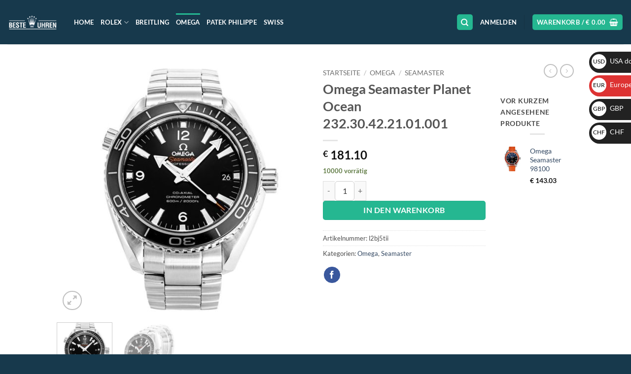

--- FILE ---
content_type: text/css
request_url: https://bestuhren.de/wp-content/cache/min/1/wp-content/plugins/spice-post-slider/assets/css/front.css?ver=1765359574
body_size: 1722
content:
.sps.bg-default{background-color:#ffffff!important}body.dark .sps.bg-default{background-color:#000000!important}.sps.page-section-space{padding:6.2rem 0 4.375rem;overflow:hidden}.sps.blog .post{box-shadow:0 0 25px 0 rgba(54,53,76,.08);transition:all .3s linear;transition:all .8s cubic-bezier(.39,.01,.36,.9);transform:translateY(0);background-color:#fff;margin-bottom:1.875rem;border-radius:4px}.sps.blog .post:hover,.sps.blog .post:focus{box-shadow:0 0 25px 0 rgba(54,53,76,.1);transition:all .3s linear;transform:translateY(-6px);transition:all .8s cubic-bezier(.39,.01,.36,.9)}.sps.blog .post .post-thumbnail{position:relative;overflow:hidden;margin:0;text-align:center}.sps .post-content{padding:1.5rem 1.875rem}body .sps .entry-meta{margin:0 0 1rem}.sps .entry-meta span{transition:0.3s;font-size:1rem}.sps .entry-meta span{padding-right:1.5rem}.sps .entry-meta i{color:#ff6f61}.sps .entry-meta i{padding-right:.625rem;transition:0.3s}.sps .entry-meta a{display:inline-block}.sps header{display:block}.sps h3{font-size:1.50rem}.sps h3{clear:both;line-height:1.5;margin:0 0 1.875rem;color:#000;font-weight:700}.sps.blog h3.entry-title{font-weight:600;margin-bottom:1.3rem;margin-top:0}.sps a{transition:0.3s;cursor:pointer}.sps .post .entry-content{overflow:hidden}.sps p{margin:0 0 1.6rem;padding:0}.sps .entry-content p{margin-bottom:0;padding-bottom:1.25rem}.sps.blog .post .post-content .spice-seprator,.sps.blog .post .entry-content .spice-seprator{border-bottom:1px solid #ebebeb;margin:5px 0 18px}.sps .footer-meta.entry-meta{display:inline-block;padding-top:.5rem;width:auto;overflow:unset;margin:0 -5px 0 0}.sps .entry-meta span:last-child{padding-right:0}.sps .post .entry-content .more-link{border:1px solid #ebebeb;color:#000;border-radius:4px}.sps .post .entry-content .more-link{float:right;display:inline-block;padding:8px 15px}.sps .more-link i{font-size:.875rem;margin-left:.2rem}.sps .img-fluid{max-width:100%;height:auto}.sps .owl-carousel .owl-prev,.sps .owl-carousel .owl-next{display:inline-block;background-color:rgba(0,0,0,.3);opacity:0;color:#fff;font-size:1.25rem;line-height:3;padding:0!important;margin:0;-moz-border-radius:0;-webkit-border-radius:0;border-radius:0;position:absolute;top:50%;-webkit-transform:translateY(-50%);-ms-transform:translateY(-50%);transform:translateY(-50%);width:3.75rem;height:3.75rem;border-radius:50px;z-index:10;overflow:hidden;cursor:pointer;text-align:center;-webkit-transition:all .3s ease;-moz-transition:all .3s ease;transition:all .3s ease}.sps .owl-carousel:hover .owl-prev{left:30px;opacity:1}.sps .owl-carousel:hover .owl-next{right:30px;opacity:1}.sps.page-section-space.blog .post .post-content a{text-decoration:none!important}.sps.page-section-space.blog .post .post-content .entry-meta span:after{content:'';padding-left:0;padding-right:0}.sps.page-section-space.blog .post .post-content .entry-meta .cat-links a:after{content:''}.sps.page-section-space.blog .post:hover .post-thumbnail img{-webkit-transform:unset;transform:unset;transform:unset;-webkit-transform:unset;-moz-transform:unset;-ms-transform:unset;-o-transform:unset;opacity:1;-webkit-transform:unset;transform:unset}.sps.page-section-space.blog .post .post-thumbnail{background-color:transparent}.sps.page-section-space.blog .entry-date{background:transparent;padding-top:0;border-radius:0;line-height:normal;position:relative;margin-top:0;z-index:0;right:0;margin-right:0;padding:0;width:unset}body .sps .post-content{padding:1.5rem 1.875rem}.sps.page-section-space.blog .date{display:unset;text-align:unset}.sps.page-section-space.blog .more-link::after{content:""}.sps .post .more-link{float:right;display:inline-block;padding:8px 15px}.sps .entry-meta .entry-date::before,.sps .entry-meta .cat-links::before,.sps .entry-meta .tag-links::before,.sps .entry-meta .comment-links a::before{content:""}.dark .services .sps .post-thumbnail img{width:unset;height:unset;-webkit-transition:unset;transition:unset;border-radius:2px}.dark .services .post:hover .sps .post-thumbnail img{-webkit-transform:unset;transform:unset}@media (min-width:992px){.site-content .sps.blog{margin:0 0 0;padding:0;overflow:hidden}}body .sps .entry-meta>span,body .sps .entry-footer>span{margin-right:0}body .sps .entry-header{margin:0;padding:0}body .sps .entry-title:before{display:none}@media only screen and (min-width:768px){body .entry-content .sps .entry-content{padding:0}body .entry-content .sps .entry-content>*{margin:0 0 1.6rem}}.sps .post-thumbnail .wp-post-image{margin-top:0}body.singular .sps .entry-title{font-size:inherit}.sps.page-section-space .owl-carousel .owl-prev{left:30px}.sps.page-section-space .owl-carousel .owl-next{right:30px}body .sps.sps-banner-style .post-content{top:0;text-align:center;max-width:1140px;top:50%;left:50%;transform:translate(-50%,-50%);position:absolute;z-index:2}body .sps.page-section-space.blog.sps-banner-style .post .post-content a{text-decoration:none!important;float:unset}.sps-banner-style .owl-theme .owl-dots{position:absolute;bottom:50px;transform:translate(-50%,-50%);left:50%}.sps.blog.sps-banner-style .post .entry-content .spice-seprator{border:0}.sps.sps-banner-style .overlay{position:absolute;top:0;bottom:0;left:0;right:0;height:100%;width:100%;z-index:1}.sps.sps-banner-style h3.entry-title,.sps.sps-banner-style .entry-content p{text-shadow:0 1px 2px rgb(0 0 0 / 60%)}@media (max-width:767px){.sps.sps-banner-style .post-content{width:100%}}.sps.video_slider video{position:absolute;bottom:0;top:0;min-width:100%;min-height:100%}.sps.video_slider .item{position:relative;background-color:#fff;background-repeat:no-repeat;background-position:center center;width:100%;z-index:0;background-size:cover;height:850px;background-color:transparent}.sps-bnr-video.page-section-space{padding:0;overflow:hidden;position:relative}.sps-bnr-video .sps-post-content{max-width:1140px;display:table;padding-right:15px;padding-left:15px;margin-right:auto;margin-left:auto;height:auto;left:0;position:absolute;right:0;z-index:1;top:50%;-webkit-transform:translateY(-50%);-ms-transform:translateY(-50%)}.sps-bnr-video .owl-theme .owl-dots{text-align:center;-webkit-tap-highlight-color:transparent;margin:0 0 50px;position:absolute;top:90%;left:0;right:0;z-index:1000}.sps-bnr-video .owl-carousel .owl-prev:hover,.sps-bnr-video .owl-carousel .owl-prev:focus,.sps-bnr-video .owl-carousel .owl-next:hover,.sps-bnr-video .owl-carousel .owl-next:focus{background-color:#ff6f61}.sps-bnr-video .sps-post-overlay{position:absolute;width:100%;top:0;bottom:0;z-index:1;left:0;right:0;opacity:.6;background-color:#000}.sps-bnr-video .sps-post-content .sps-content-wrapper{display:table-cell;vertical-align:middle}.sps-bnr-video .sps-post-wrapper{box-sizing:border-box;max-width:80%;border-left:10px solid #ff6f61;padding:0 40px;position:relative;top:-41px}.sps-bnr-video .sps-post .sps-post-content a{text-decoration:none!important;float:unset}.sps-bnr-video .sps-entry-meta .sps-cat-links a{text-transform:uppercase;color:#fff;font-size:15px;font-family:"Open Sans";line-height:25px;font-weight:400;letter-spacing:.6px;display:inline-block;background-color:#ff6f61;padding:5px 13px;margin-right:15px;margin-bottom:15px;position:relative}.sps-bnr-video .sps-post-content h3.sps-entry-title{margin-top:.313rem;margin-bottom:1.375rem;line-height:32px}.sps-bnr-video h3.sps-entry-title a{font-weight:800;font-size:48px;color:#fff;line-height:58px;font-family:"Open Sans";margin-bottom:1rem}.sps-bnr-video .sps-entry-meta span.sps-cat-links{margin-right:0}.sps-bnr-video .sps-entry-meta span{margin-right:25px;padding-bottom:6px;position:relative}.sps-bnr-video .footer-meta .sps-entry-meta i{color:#ff6f61;font-size:13px;padding-right:.5rem}.sps-bnr-video .sps-entry-meta .sps-tag-links i{color:#fff;font-size:13px;padding-right:.5rem}.sps-bnr-video .sps-entry-meta .sps-tag-links:hover a,.sps-bnr-video .sps-entry-meta .sps-tag-links:hover i{color:#ff6f61}.sps-bnr-video .sps-entry-meta a{color:#fff;font-size:18px;font-family:"Open Sans";line-height:28px;font-weight:400}.sps-bnr-video .owl-theme .owl-dots .owl-dot.active span{background-color:#ff6f61}.sps-bnr-video .sps-post .sps-more-link{font-size:16px;line-height:26px;font-weight:800;font-family:"Open Sans";text-transform:uppercase;color:#fff;padding:1rem 1.625rem;background:transparent;border:1px solid #fff;margin-top:2.938rem;display:inline-block}.sps-bnr-video .sps-post .sps-more-link:hover{border:1px solid #ff6f61;background-color:#ff6f61}.sps-bnr-video h3.sps-entry-title a:hover,.sps-bnr-video .sps-post .sps-post-content .footer-meta .sps-entry-meta a:hover{color:#ff6f61}@media (max-width:990px){.sps-bnr-video .sps-post-wrapper{max-width:calc(100% - 30px)}.sps-bnr-video h3.sps-entry-title a{font-weight:800;font-size:42px;line-height:52px}}@media (max-width:540px){.sps-bnr-video .sps-post-wrapper{max-width:calc(100% - 30px);padding:0 25px}.sps-bnr-video h3.sps-entry-title a{font-weight:800;font-size:36px;line-height:46px}.sps-bnr-video .sps-post .sps-more-link{font-size:16px;line-height:26px;font-weight:800;font-family:"Open Sans";text-transform:uppercase;color:#fff;padding:.8rem 1.4rem;background:transparent;border:1px solid #fff;margin-top:2.938rem;display:inline-block}}@media (max-width:380px){.sps-bnr-video h3.sps-entry-title a{font-weight:800;font-size:38px;line-height:48px}}.sps-bnr-video .sps-entry-header p{margin-top:.313rem;margin-bottom:1.375rem;line-height:32px;color:#fff}